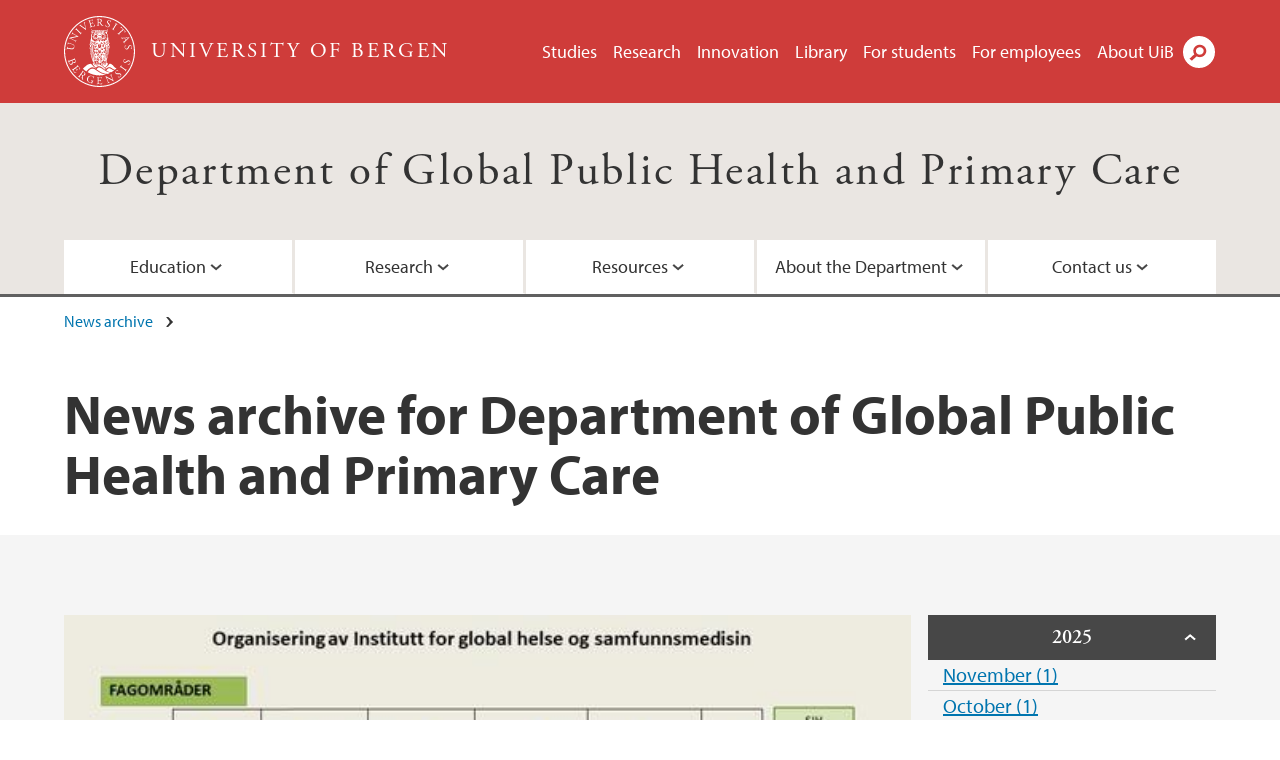

--- FILE ---
content_type: text/html; charset=utf-8
request_url: https://www.uib.no/en/node/63165/news-archive/201801
body_size: 8737
content:
<!doctype html>
<html lang="en" dir="ltr">
  <head>
    <link rel="profile" href="http://www.w3.org/1999/xhtml/vocab">
    <meta http-equiv="X-UA-Compatible" content="IE=edge">
    <meta name="MobileOptimized" content="width">
    <meta name="HandheldFriendly" content="true">
    <meta name="viewport" content="width=device-width">
<meta name="robots" content="noindex">
<meta http-equiv="Content-Type" content="text/html; charset=utf-8" />
<link rel="shortcut icon" href="https://www.uib.no/sites/all/themes/uib/uib_w3/favicon.ico" type="image/vnd.microsoft.icon" />
<meta name="generator" content="Drupal 7 (https://www.drupal.org)" />
<link rel="canonical" href="https://www.uib.no/en/node/63165/news-archive/201801" />
<link rel="shortlink" href="https://www.uib.no/en/node/63165/news-archive/201801" />
<meta property="og:site_name" content="University of Bergen" />
<meta property="og:type" content="article" />
<meta property="og:url" content="https://www.uib.no/en/node/63165/news-archive/201801" />
<meta property="og:title" content="News archive" />
<meta name="twitter:card" content="summary" />
<meta name="twitter:title" content="News archive" />
    <title>News archive for Department of Global Public Health and Primary Care | University of Bergen</title>
<link type="text/css" rel="stylesheet" href="https://www.uib.no/sites/w3.uib.no/files/css/css_xE-rWrJf-fncB6ztZfd2huxqgxu4WO-qwma6Xer30m4.css" media="all" />
<link type="text/css" rel="stylesheet" href="https://www.uib.no/sites/w3.uib.no/files/css/css_nyTd1LtyGV4FMxplIMTXUR2pP5xwQtS1bYuhoPSCfb4.css" media="all" />
<link type="text/css" rel="stylesheet" href="https://www.uib.no/sites/w3.uib.no/files/css/css_hFjMpgojz5tLIvTCOXkG5jneFLTaWNX_hakVb3yaMeE.css" media="all" />
<link type="text/css" rel="stylesheet" href="https://www.uib.no/sites/w3.uib.no/files/css/css_3OmOXy6QprOkr48nRgtrypyE0V5QWVpjdpRaJc2Wx-o.css" media="all" />
<link type="text/css" rel="stylesheet" href="https://www.uib.no/sites/w3.uib.no/files/css/css_VVIwC6Oh2S6Yoj-dlw07AnQN33wARXuRRIf8pwRiu2U.css" media="print" />
<script type="text/javascript" src="https://www.uib.no/sites/w3.uib.no/files/js/js_pjM71W4fNn8eBgJgV1oVUUFnjlDTZvUMfj9SBg4sGgk.js"></script>
<script type="text/javascript" src="https://www.uib.no/sites/w3.uib.no/files/js/js_mOx0WHl6cNZI0fqrVldT0Ay6Zv7VRFDm9LexZoNN_NI.js"></script>
<script type="text/javascript">
<!--//--><![CDATA[//><!--
document.createElement( "picture" );
//--><!]]>
</script>
<script type="text/javascript" src="https://www.uib.no/sites/w3.uib.no/files/js/js_GOikDsJOX04Aww72M-XK1hkq4qiL_1XgGsRdkL0XlDo.js"></script>
<script type="text/javascript" src="https://www.uib.no/sites/w3.uib.no/files/js/js_36JebCLoMC3Y_A56Pz19d7fHtwF3mSX9TlZGZc8qWqs.js"></script>
<script type="text/javascript" src="https://www.uib.no/sites/w3.uib.no/files/js/js_gHk2gWJ_Qw_jU2qRiUmSl7d8oly1Cx7lQFrqcp3RXcI.js"></script>
<script type="text/javascript" src="https://www.uib.no/sites/w3.uib.no/files/js/js__b_mpqDtkRbkk7KQHVRNpUJXeMZdppYZx8kRQd7qpsU.js"></script>
<script type="text/javascript">
<!--//--><![CDATA[//><!--
      (function($) {
        var current=null;
        $('.page-node-news-archive .content-main-wrapper #block-views-recent-news-block-date-selector ul.views-summary').ready(function(){
          var year=0;
          var open='open';
          $('.page-node-news-archive .content-main-wrapper #block-views-recent-news-block-date-selector ul.views-summary').children().each(function(){
            var text=$(this).text().replace(/\r?\n|\r/g,"");
            var y=text.match(/([^ ]+) ([0-9]{4})(.*)$/);
            var month=y[1];
            var numart=y[3];
            if(y[2] != year){
              year=y[2];
              var li=$('<li></li>').html('<span class="year">' + year + '</span>');
              li.addClass(open);
              open='';
              current=$('<ul></ul>');
              li.append(current);
              $(this).before(li);
              li.click(function(){$(this).toggleClass('open')});
            }
            $(this).children('a').first().text(month+' '+numart);
            var ali=$('<li></li>').append($(this).children('a').first());
            current.append(ali);
            $(this).remove();
          });
        });
      })(jQuery);
//--><!]]>
</script>
<script type="text/javascript" src="//use.typekit.net/yfr2tzw.js"></script>
<script type="text/javascript">
<!--//--><![CDATA[//><!--
try{Typekit.load();}catch(e){}
//--><!]]>
</script>
<script type="text/javascript">
<!--//--><![CDATA[//><!--
jQuery.extend(Drupal.settings, {"basePath":"\/","pathPrefix":"en\/","setHasJsCookie":0,"ajaxPageState":{"theme":"uib_w3","theme_token":"eV_Y2SRUv6HslVZIXXIb41mDXzKXFhgH5iRprIFuuqk","js":{"sites\/all\/modules\/picture\/picturefill\/picturefill.min.js":1,"sites\/all\/modules\/picture\/picture.min.js":1,"https:\/\/www.uib.no\/sites\/w3.uib.no\/files\/google_tag\/uib\/google_tag.script.js":1,"sites\/all\/modules\/jquery_update\/replace\/jquery\/1.12\/jquery.min.js":1,"0":1,"misc\/jquery-extend-3.4.0.js":1,"misc\/jquery-html-prefilter-3.5.0-backport.js":1,"misc\/jquery.once.js":1,"misc\/drupal.js":1,"sites\/all\/modules\/jquery_update\/js\/jquery_browser.js":1,"misc\/form-single-submit.js":1,"misc\/form.js":1,"sites\/all\/modules\/entityreference\/js\/entityreference.js":1,"sites\/all\/libraries\/colorbox\/jquery.colorbox-min.js":1,"sites\/all\/libraries\/DOMPurify\/purify.min.js":1,"sites\/all\/modules\/colorbox\/js\/colorbox.js":1,"sites\/all\/modules\/colorbox\/styles\/stockholmsyndrome\/colorbox_style.js":1,"sites\/all\/modules\/colorbox\/js\/colorbox_inline.js":1,"sites\/all\/themes\/uib\/uib_w3\/js\/mobile_menu.js":1,"sites\/all\/themes\/uib\/uib_w3\/js\/sortable.js":1,"sites\/all\/modules\/uib\/uib_search\/js\/uib_search.js":1,"sites\/all\/themes\/uib\/uib_w3\/js\/w3.js":1,"1":1,"\/\/use.typekit.net\/yfr2tzw.js":1,"2":1},"css":{"modules\/system\/system.base.css":1,"modules\/system\/system.menus.css":1,"modules\/system\/system.messages.css":1,"modules\/system\/system.theme.css":1,"modules\/field\/theme\/field.css":1,"modules\/node\/node.css":1,"sites\/all\/modules\/picture\/picture_wysiwyg.css":1,"modules\/user\/user.css":1,"sites\/all\/modules\/views\/css\/views.css":1,"sites\/all\/modules\/colorbox\/styles\/stockholmsyndrome\/colorbox_style.css":1,"sites\/all\/modules\/ctools\/css\/ctools.css":1,"sites\/all\/modules\/panels\/css\/panels.css":1,"modules\/locale\/locale.css":1,"sites\/all\/themes\/uib\/uib_w3\/css\/style.css":1,"sites\/all\/themes\/uib\/uib_w3\/css\/print.css":1}},"colorbox":{"opacity":"0.85","current":"{current} of {total}","previous":"\u00ab Prev","next":"Next \u00bb","close":"Close","maxWidth":"98%","maxHeight":"98%","fixed":true,"mobiledetect":true,"mobiledevicewidth":"480px","file_public_path":"\/sites\/w3.uib.no\/files","specificPagesDefaultValue":"admin*\nimagebrowser*\nimg_assist*\nimce*\nnode\/add\/*\nnode\/*\/edit\nprint\/*\nprintpdf\/*\nsystem\/ajax\nsystem\/ajax\/*"},"better_exposed_filters":{"views":{"recent_news":{"displays":{"newsarchive":{"filters":[]},"block_date_selector":{"filters":[]}}}}},"uib_search":{"url":"https:\/\/api.search.uib.no","index":"w3one","uib_search_boost_max":10,"uib_search_boost_min":0.0009765625},"urlIsAjaxTrusted":{"\/en\/search":true,"https:\/\/www.google.com\/search":true}});
//--><!]]>
</script>
  </head>
  <body class="html not-front not-logged-in no-sidebars page-node page-node- page-node-63165 page-node-news-archive page-node-news-archive- page-node-news-archive-201801 i18n-en" >
    <div id="skip-link">
      <a href="#main-content" class="element-invisible element-focusable">Skip to main content</a>
    </div>
<noscript aria-hidden="true"><iframe src="https://www.googletagmanager.com/ns.html?id=GTM-KLPBXPW" height="0" width="0" style="display:none;visibility:hidden"></iframe></noscript>
    <div class="header__wrapper">
      <header class="header">
        <a href="/en" title="Home" rel="home" class="logo__link">
          <img src="https://www.uib.no/sites/all/themes/uib/uib_w3/logo.svg" alt="Home" class="logo__image" />
        </a>
            <div class="site-name">
            <a href="/en" title="Home" rel="home"><span>University of Bergen</span></a>
          </div>
    <div class="region region-header">
    <nav class="mobile-menu"><div class="menu-button">Menu</div>
</nav><nav class="global-menu"><ul class="menu"><li class="first leaf menu__item"><a href="https://www.uib.no/en/studies" title="">Studies</a></li>
<li class="leaf menu__item"><a href="/en/research" title="">Research</a></li>
<li class="leaf menu__item"><a href="/en/innovation" title="">Innovation</a></li>
<li class="leaf menu__item"><a href="/en/ub" title="">Library</a></li>
<li class="leaf menu__item"><a href="https://www.uib.no/en/forstudents" title="">For students</a></li>
<li class="leaf menu__item"><a href="/en/foremployees" title="">For employees</a></li>
<li class="last leaf menu__item"><a href="/en/about" title="">About UiB</a></li>
</ul></nav><div id="block-locale-language" class="block block-locale">

    
  <div class="content">
    <ul class="language-switcher-locale-url"><li class="en first active"><a href="/en/node/63165/news-archive/201801" class="language-link active" title="Department of Global Public Health and Primary Care" lang="en">English</a></li>
<li class="nb last"><a href="/nb/node/63163/news-archive/201801" class="language-link" title="Institutt for global helse og samfunnsmedisin" lang="nb">Norsk</a></li>
</ul>  </div>
</div>
<div id="block-uib-search-global-searchform" class="block block-uib-search">
  <div class="content">
    <form class="global-search" action="/en/search" method="get" id="uib-search-form" accept-charset="UTF-8"><div><div class="lightbox form-wrapper" id="edit-lightbox--2"><div class="topbar-wrapper form-wrapper" id="edit-top--3"><div class="topbar form-wrapper" id="edit-top--4"><div class="spacer form-wrapper" id="edit-spacer--2"></div><div class="top-right form-wrapper" id="edit-right--3"><div class="close-lightbox form-wrapper" id="edit-close--2"><a href="/en" class="closeme" id="edit-link--4">Close</a></div></div></div></div><div class="search-wrapper form-wrapper" id="edit-search--2"><label for="searchfield" class="element-invisible">Search field</label>
<div class="form-item form-type-textfield form-item-searchtext">
 <input class="search-field form-text" name="qq" autocomplete="off" placeholder="Search uib.no" data-placeholder="Search for person" id="searchfield" type="text" value=" " size="60" maxlength="128" />
</div>
<input type="submit" id="edit-submit--2" name="op" value="Search" class="form-submit" /></div><fieldset class="right-selector form-wrapper" id="edit-right--4"><legend><span class="fieldset-legend">Filter on content</span></legend><div class="fieldset-wrapper"><div class="form-item form-type-checkboxes form-item-filters">
 <div id="search-filter-checkboxes" class="form-checkboxes"><div class="form-item form-type-checkbox form-item-filters-everything">
 <input name="uib_search_filters[]" type="checkbox" id="edit-filters-everything--2" value="everything" checked="checked" class="form-checkbox" />  <label class="option" for="edit-filters-everything--2">Everything </label>

</div>
<div class="form-item form-type-checkbox form-item-filters-news">
 <input name="uib_search_filters[]" type="checkbox" id="edit-filters-news--2" value="news" class="form-checkbox" />  <label class="option" for="edit-filters-news--2">News </label>

</div>
<div class="form-item form-type-checkbox form-item-filters-study">
 <input name="uib_search_filters[]" type="checkbox" id="edit-filters-study--2" value="study" class="form-checkbox" />  <label class="option" for="edit-filters-study--2">Studies </label>

</div>
<div class="form-item form-type-checkbox form-item-filters-event">
 <input name="uib_search_filters[]" type="checkbox" id="edit-filters-event--2" value="event" class="form-checkbox" />  <label class="option" for="edit-filters-event--2">Events </label>

</div>
<div class="form-item form-type-checkbox form-item-filters-user">
 <input name="uib_search_filters[]" type="checkbox" id="edit-filters-user--2" value="user" class="form-checkbox" />  <label class="option" for="edit-filters-user--2">Persons </label>

</div>
<div class="form-item form-type-checkbox form-item-filters-employee-area">
 <input name="uib_search_filters[]" type="checkbox" id="edit-filters-employee-area--2" value="employee_area" class="form-checkbox" />  <label class="option" for="edit-filters-employee-area--2">Employee pages </label>

</div>
</div>
<div class="description">Choose what results to return</div>
</div>
</div></fieldset>
<div class="results-wrapper form-wrapper" id="edit-results-wrapper--2"><div class="results form-wrapper" id="edit-results--2"><span class="results-bottom-anchor"></span>
</div></div></div><input type="hidden" name="form_build_id" value="form-Xu8UU-3YzkWSMki2Atr6AGTRRgt_XLmVy_rxEPI1x3s" />
<input type="hidden" name="form_id" value="uib_search__form" />
</div></form><form name="noscriptform" action="https://www.google.com/search" method="get" id="uib-search-noscript-form" accept-charset="UTF-8"><div><input class="search-button" type="submit" value="Search" /><input name="as_sitesearch" value="uib.no" type="hidden" />
<input type="hidden" name="form_build_id" value="form-nDkxedeBgmsVfVGe9M-n_znytBcX5AwcqZLWGJa9jas" />
<input type="hidden" name="form_id" value="uib_search__noscript_form" />
</div></form>  </div>
</div>
  </div>
      </header>
      <nav class="mobile_dropdown">
        <nav class="global-mobile-menu mobile noscript"><ul class="menu"><li class="first leaf menu__item"><a href="https://www.uib.no/en/studies" title="">Studies</a></li>
<li class="leaf menu__item"><a href="/en/research" title="">Research</a></li>
<li class="leaf menu__item"><a href="/en/innovation" title="">Innovation</a></li>
<li class="leaf menu__item"><a href="/en/ub" title="">Library</a></li>
<li class="leaf menu__item"><a href="https://www.uib.no/en/forstudents" title="">For students</a></li>
<li class="leaf menu__item"><a href="/en/foremployees" title="">For employees</a></li>
<li class="last leaf menu__item"><a href="/en/about" title="">About UiB</a></li>
</ul></nav>      </nav>
    </div>
    <div class="subheader__wrapper">
    <span class="subheader__content" role="complementary"><a href="/en/globpub">Department of Global Public Health and Primary Care</a></span><nav class="mobile_area mobile_dropdown"><div class="area-mobile-menu"><ul class="menu"><li class="first expanded menu__item"><a href="#">Education</a><ul class="menu"><li class="first leaf"><a href="/en/globpub/courses" title="">Courses</a></li>
<li class="leaf"><a href="/en/tveps" title="">TVEPS - Centre for Interdisciplinary Work-Place Learning</a></li>
<li class="leaf"><a href="https://w3.uib.no/en/globpub/168080/masters-programs-igs" title="">Master&#039;s Programs at IGS</a></li>
<li class="last leaf"><a href="/en/globpub/149485/teaching-groups-igs" title="Teaching groups at IGS">Teaching groups</a></li>
</ul></li>
<li class="expanded menu__item"><a href="#">Research</a><ul class="menu"><li class="first leaf"><a href="/en/globpub/99817/research-groups-igs" title="">Research groups</a></li>
<li class="leaf"><a href="/en/globpub/114283/application-processes-igs" title="">Application processes for external funding at IGS</a></li>
<li class="leaf"><a href="/en/globpub/112569/doctoral-education">Doctoral Education</a></li>
<li class="leaf"><a href="/en/globpub/149544/centres-and-core-facilities-igs" title="">Centres and core facilities at IGS</a></li>
<li class="last leaf"><a href="/en/globpub/157180/research-schools-igs">Research schools at IGS</a></li>
</ul></li>
<li class="expanded menu__item"><a href="#">Resources</a><ul class="menu"><li class="first leaf"><a href="/en/globpub/164630/biostatistics-and-data-analysis-bios" title="">Biostatistics and Data Analysis</a></li>
<li class="leaf"><a href="https://www.sikresiden.no/en" title=".Sikresiden.no provides you with training and advice on what you should do in emergency situations and what preventive measures you can take. However, you must always assess the situation yourself to decide what is the best thing to do in each individual case.">Sikresiden - Emergency info online</a></li>
<li class="leaf"><a href="/en/globpub/168024/about-manual-therapy" title="">Manual Therapy</a></li>
<li class="last leaf"><a href="/en/globpub/104516/igs-administrative-routines-and-procedures">IGS Administrative Routines and Procedures</a></li>
</ul></li>
<li class="expanded menu__item"><a href="#">About the Department</a><ul class="menu"><li class="first leaf"><a href="/en/globpub/109673/about-department-global-public-health-and-primary-care" title="">About Department of Global Public Health and Primary Care</a></li>
<li class="leaf"><a href="/en/globpub/66629/igs-newsletters">IGS Newsletters</a></li>
<li class="leaf"><a href="/en/globpub/118544/sections-and-research-centres-igs" title="">Sections at IGS</a></li>
<li class="leaf"><a href="/en/globpub/123314/management-igs">Management</a></li>
<li class="last leaf"><a href="/en/globpub/150098/department-council-research-committees-and-strategy-plans">Department council, research committees and strategy plans</a></li>
</ul></li>
<li class="last expanded menu__item"><a href="#">Contact us</a><ul class="menu"><li class="first leaf"><a href="https://www4.uib.no/en/find-employees?keywords=department+of+global+public+health+and+primary+care" title="">Staff</a></li>
<li class="leaf"><a href="/en/globpub/108522/where-you-find-us" title="">This is where you find us</a></li>
<li class="last leaf"><a href="/en/globpub/130358/igs-administration">IGS administration</a></li>
</ul></li>
</ul></div></nav>        </div>
    <nav id="main-menu">
<ul class="menu"><li class="first expanded menu__item"><a href="#">Education</a><ul class="menu"><li class="first leaf"><a href="/en/globpub/courses" title="">Courses</a></li>
<li class="leaf"><a href="/en/tveps" title="">TVEPS - Centre for Interdisciplinary Work-Place Learning</a></li>
<li class="leaf"><a href="https://w3.uib.no/en/globpub/168080/masters-programs-igs" title="">Master&#039;s Programs at IGS</a></li>
<li class="last leaf"><a href="/en/globpub/149485/teaching-groups-igs" title="Teaching groups at IGS">Teaching groups</a></li>
</ul></li>
<li class="expanded menu__item"><a href="#">Research</a><ul class="menu"><li class="first leaf"><a href="/en/globpub/99817/research-groups-igs" title="">Research groups</a></li>
<li class="leaf"><a href="/en/globpub/114283/application-processes-igs" title="">Application processes for external funding at IGS</a></li>
<li class="leaf"><a href="/en/globpub/112569/doctoral-education">Doctoral Education</a></li>
<li class="leaf"><a href="/en/globpub/149544/centres-and-core-facilities-igs" title="">Centres and core facilities at IGS</a></li>
<li class="last leaf"><a href="/en/globpub/157180/research-schools-igs">Research schools at IGS</a></li>
</ul></li>
<li class="expanded menu__item"><a href="#">Resources</a><ul class="menu"><li class="first leaf"><a href="/en/globpub/164630/biostatistics-and-data-analysis-bios" title="">Biostatistics and Data Analysis</a></li>
<li class="leaf"><a href="https://www.sikresiden.no/en" title=".Sikresiden.no provides you with training and advice on what you should do in emergency situations and what preventive measures you can take. However, you must always assess the situation yourself to decide what is the best thing to do in each individual case.">Sikresiden - Emergency info online</a></li>
<li class="leaf"><a href="/en/globpub/168024/about-manual-therapy" title="">Manual Therapy</a></li>
<li class="last leaf"><a href="/en/globpub/104516/igs-administrative-routines-and-procedures">IGS Administrative Routines and Procedures</a></li>
</ul></li>
<li class="expanded menu__item"><a href="#">About the Department</a><ul class="menu"><li class="first leaf"><a href="/en/globpub/109673/about-department-global-public-health-and-primary-care" title="">About Department of Global Public Health and Primary Care</a></li>
<li class="leaf"><a href="/en/globpub/66629/igs-newsletters">IGS Newsletters</a></li>
<li class="leaf"><a href="/en/globpub/118544/sections-and-research-centres-igs" title="">Sections at IGS</a></li>
<li class="leaf"><a href="/en/globpub/123314/management-igs">Management</a></li>
<li class="last leaf"><a href="/en/globpub/150098/department-council-research-committees-and-strategy-plans">Department council, research committees and strategy plans</a></li>
</ul></li>
<li class="last expanded menu__item"><a href="#">Contact us</a><ul class="menu"><li class="first leaf"><a href="https://www4.uib.no/en/find-employees?keywords=department+of+global+public+health+and+primary+care" title="">Staff</a></li>
<li class="leaf"><a href="/en/globpub/108522/where-you-find-us" title="">This is where you find us</a></li>
<li class="last leaf"><a href="/en/globpub/130358/igs-administration">IGS administration</a></li>
</ul></li>
</ul>    </nav>
    <main>
      <a id="main-content"></a>
      <div class="tabs"></div>
      <div class="content-top-wrapper">
        <div class="content-top">
          <div class="uib_breadcrumb"><nav class="breadcrumb" role="navigation"><ol><li><a href="/en/globpub/news-archive">News archive</a> </li></ol></nav></div>
<h1>News archive for Department of Global Public Health and Primary Care</h1>
        </div>
      </div>
      <div class="content-main-wrapper">
  <div class="region region-content">
    <div id="block-system-main" class="block block-system">

    
  <div class="content">
    <div class="view view-recent-news view-id-recent_news view-display-id-newsarchive view-dom-id-63f7cec508678df7edc3848cbb75781e">
        
  
  
      <div class="view-content">
        <div class="views-row views-row-1 views-row-odd views-row-first views-row-last">
      
  <div class="views-field views-field-nothing">        <span class="field-content"><a href="https://www.uib.no/en/globpub/114085/igs-general-assembly-10-jan-2018"><div id="file-119952" class="file file-image file-image-jpeg">

   
  <div class="content">
      <img src="https://www.uib.no/sites/w3.uib.no/files/styles/wide_thumbnail/public/media/organisation.jpg?itok=OfOHwkEG" width="531" height="375" alt="IGS fagområder" title="IGS fagområder" />    </div>

  
</div>
</a></span>  </div>  
  <div class="views-field views-field-title">        <span class="field-content"><a href="/en/globpub/114085/igs-general-assembly-10-jan-2018">IGS General Assembly 10 Jan. 2018 (15.01.2018)</a></span>  </div>  
  <div class="views-field views-field-field-uib-lead">        <div class="field-content">Summarizing 2017 at IGS</div>  </div>  </div>
    </div>
  
  
  
  
  
  
</div>  </div>
</div>
<div id="block-views-recent-news-block-date-selector" class="block block-views">

    
  <div class="content">
    <div class="view view-recent-news view-id-recent_news view-display-id-block_date_selector view-dom-id-a1de2ed5411bd03ffdeeb3659e51fc7b">
        
  
  
      <div class="view-content">
      <div class="item-list">
  <ul class="views-summary">
      <li><a href="/en/node/63165/news-archive/202511">November 2025</a>
              (1)
          </li>
      <li><a href="/en/node/63165/news-archive/202510">October 2025</a>
              (1)
          </li>
      <li><a href="/en/node/63165/news-archive/202505">May 2025</a>
              (2)
          </li>
      <li><a href="/en/node/63165/news-archive/202504">April 2025</a>
              (1)
          </li>
      <li><a href="/en/node/63165/news-archive/202503">March 2025</a>
              (4)
          </li>
      <li><a href="/en/node/63165/news-archive/202502">February 2025</a>
              (1)
          </li>
      <li><a href="/en/node/63165/news-archive/202501">January 2025</a>
              (1)
          </li>
      <li><a href="/en/node/63165/news-archive/202412">December 2024</a>
              (1)
          </li>
      <li><a href="/en/node/63165/news-archive/202411">November 2024</a>
              (5)
          </li>
      <li><a href="/en/node/63165/news-archive/202410">October 2024</a>
              (9)
          </li>
      <li><a href="/en/node/63165/news-archive/202408">August 2024</a>
              (1)
          </li>
      <li><a href="/en/node/63165/news-archive/202406">June 2024</a>
              (4)
          </li>
      <li><a href="/en/node/63165/news-archive/202405">May 2024</a>
              (1)
          </li>
      <li><a href="/en/node/63165/news-archive/202404">April 2024</a>
              (1)
          </li>
      <li><a href="/en/node/63165/news-archive/202402">February 2024</a>
              (1)
          </li>
      <li><a href="/en/node/63165/news-archive/202401">January 2024</a>
              (2)
          </li>
      <li><a href="/en/node/63165/news-archive/202312">December 2023</a>
              (1)
          </li>
      <li><a href="/en/node/63165/news-archive/202310">October 2023</a>
              (3)
          </li>
      <li><a href="/en/node/63165/news-archive/202309">September 2023</a>
              (1)
          </li>
      <li><a href="/en/node/63165/news-archive/202308">August 2023</a>
              (7)
          </li>
      <li><a href="/en/node/63165/news-archive/202307">July 2023</a>
              (1)
          </li>
      <li><a href="/en/node/63165/news-archive/202306">June 2023</a>
              (4)
          </li>
      <li><a href="/en/node/63165/news-archive/202305">May 2023</a>
              (2)
          </li>
      <li><a href="/en/node/63165/news-archive/202304">April 2023</a>
              (1)
          </li>
      <li><a href="/en/node/63165/news-archive/202303">March 2023</a>
              (2)
          </li>
      <li><a href="/en/node/63165/news-archive/202302">February 2023</a>
              (3)
          </li>
      <li><a href="/en/node/63165/news-archive/202301">January 2023</a>
              (1)
          </li>
      <li><a href="/en/node/63165/news-archive/202211">November 2022</a>
              (2)
          </li>
      <li><a href="/en/node/63165/news-archive/202209">September 2022</a>
              (1)
          </li>
      <li><a href="/en/node/63165/news-archive/202208">August 2022</a>
              (1)
          </li>
      <li><a href="/en/node/63165/news-archive/202207">July 2022</a>
              (1)
          </li>
      <li><a href="/en/node/63165/news-archive/202205">May 2022</a>
              (1)
          </li>
      <li><a href="/en/node/63165/news-archive/202204">April 2022</a>
              (2)
          </li>
      <li><a href="/en/node/63165/news-archive/202203">March 2022</a>
              (2)
          </li>
      <li><a href="/en/node/63165/news-archive/202202">February 2022</a>
              (3)
          </li>
      <li><a href="/en/node/63165/news-archive/202201">January 2022</a>
              (1)
          </li>
      <li><a href="/en/node/63165/news-archive/202112">December 2021</a>
              (1)
          </li>
      <li><a href="/en/node/63165/news-archive/202110">October 2021</a>
              (4)
          </li>
      <li><a href="/en/node/63165/news-archive/202109">September 2021</a>
              (3)
          </li>
      <li><a href="/en/node/63165/news-archive/202106">June 2021</a>
              (4)
          </li>
      <li><a href="/en/node/63165/news-archive/202105">May 2021</a>
              (4)
          </li>
      <li><a href="/en/node/63165/news-archive/202104">April 2021</a>
              (2)
          </li>
      <li><a href="/en/node/63165/news-archive/202103">March 2021</a>
              (1)
          </li>
      <li><a href="/en/node/63165/news-archive/202102">February 2021</a>
              (5)
          </li>
      <li><a href="/en/node/63165/news-archive/202101">January 2021</a>
              (4)
          </li>
      <li><a href="/en/node/63165/news-archive/202012">December 2020</a>
              (5)
          </li>
      <li><a href="/en/node/63165/news-archive/202011">November 2020</a>
              (2)
          </li>
      <li><a href="/en/node/63165/news-archive/202010">October 2020</a>
              (6)
          </li>
      <li><a href="/en/node/63165/news-archive/202009">September 2020</a>
              (7)
          </li>
      <li><a href="/en/node/63165/news-archive/202008">August 2020</a>
              (2)
          </li>
      <li><a href="/en/node/63165/news-archive/202007">July 2020</a>
              (1)
          </li>
      <li><a href="/en/node/63165/news-archive/202005">May 2020</a>
              (2)
          </li>
      <li><a href="/en/node/63165/news-archive/202004">April 2020</a>
              (1)
          </li>
      <li><a href="/en/node/63165/news-archive/202003">March 2020</a>
              (5)
          </li>
      <li><a href="/en/node/63165/news-archive/202001">January 2020</a>
              (3)
          </li>
      <li><a href="/en/node/63165/news-archive/201912">December 2019</a>
              (1)
          </li>
      <li><a href="/en/node/63165/news-archive/201911">November 2019</a>
              (3)
          </li>
      <li><a href="/en/node/63165/news-archive/201910">October 2019</a>
              (4)
          </li>
      <li><a href="/en/node/63165/news-archive/201909">September 2019</a>
              (1)
          </li>
      <li><a href="/en/node/63165/news-archive/201908">August 2019</a>
              (1)
          </li>
      <li><a href="/en/node/63165/news-archive/201907">July 2019</a>
              (1)
          </li>
      <li><a href="/en/node/63165/news-archive/201906">June 2019</a>
              (5)
          </li>
      <li><a href="/en/node/63165/news-archive/201905">May 2019</a>
              (3)
          </li>
      <li><a href="/en/node/63165/news-archive/201904">April 2019</a>
              (3)
          </li>
      <li><a href="/en/node/63165/news-archive/201902">February 2019</a>
              (3)
          </li>
      <li><a href="/en/node/63165/news-archive/201901">January 2019</a>
              (5)
          </li>
      <li><a href="/en/node/63165/news-archive/201812">December 2018</a>
              (1)
          </li>
      <li><a href="/en/node/63165/news-archive/201811">November 2018</a>
              (5)
          </li>
      <li><a href="/en/node/63165/news-archive/201810">October 2018</a>
              (3)
          </li>
      <li><a href="/en/node/63165/news-archive/201809">September 2018</a>
              (1)
          </li>
      <li><a href="/en/node/63165/news-archive/201808">August 2018</a>
              (3)
          </li>
      <li><a href="/en/node/63165/news-archive/201807">July 2018</a>
              (1)
          </li>
      <li><a href="/en/node/63165/news-archive/201806">June 2018</a>
              (5)
          </li>
      <li><a href="/en/node/63165/news-archive/201805">May 2018</a>
              (5)
          </li>
      <li><a href="/en/node/63165/news-archive/201804">April 2018</a>
              (3)
          </li>
      <li><a href="/en/node/63165/news-archive/201803">March 2018</a>
              (11)
          </li>
      <li><a href="/en/node/63165/news-archive/201801" class="active">January 2018</a>
              (1)
          </li>
      <li><a href="/en/node/63165/news-archive/201712">December 2017</a>
              (2)
          </li>
      <li><a href="/en/node/63165/news-archive/201710">October 2017</a>
              (2)
          </li>
      <li><a href="/en/node/63165/news-archive/201709">September 2017</a>
              (6)
          </li>
      <li><a href="/en/node/63165/news-archive/201706">June 2017</a>
              (1)
          </li>
      <li><a href="/en/node/63165/news-archive/201705">May 2017</a>
              (4)
          </li>
      <li><a href="/en/node/63165/news-archive/201704">April 2017</a>
              (4)
          </li>
      <li><a href="/en/node/63165/news-archive/201703">March 2017</a>
              (2)
          </li>
      <li><a href="/en/node/63165/news-archive/201701">January 2017</a>
              (2)
          </li>
      <li><a href="/en/node/63165/news-archive/201612">December 2016</a>
              (3)
          </li>
      <li><a href="/en/node/63165/news-archive/201611">November 2016</a>
              (3)
          </li>
      <li><a href="/en/node/63165/news-archive/201610">October 2016</a>
              (3)
          </li>
      <li><a href="/en/node/63165/news-archive/201609">September 2016</a>
              (1)
          </li>
      <li><a href="/en/node/63165/news-archive/201608">August 2016</a>
              (3)
          </li>
      <li><a href="/en/node/63165/news-archive/201606">June 2016</a>
              (4)
          </li>
      <li><a href="/en/node/63165/news-archive/201605">May 2016</a>
              (2)
          </li>
      <li><a href="/en/node/63165/news-archive/201604">April 2016</a>
              (5)
          </li>
      <li><a href="/en/node/63165/news-archive/201603">March 2016</a>
              (1)
          </li>
      <li><a href="/en/node/63165/news-archive/201602">February 2016</a>
              (4)
          </li>
      <li><a href="/en/node/63165/news-archive/201601">January 2016</a>
              (4)
          </li>
      <li><a href="/en/node/63165/news-archive/201512">December 2015</a>
              (2)
          </li>
      <li><a href="/en/node/63165/news-archive/201511">November 2015</a>
              (4)
          </li>
      <li><a href="/en/node/63165/news-archive/201510">October 2015</a>
              (11)
          </li>
      <li><a href="/en/node/63165/news-archive/201509">September 2015</a>
              (4)
          </li>
      <li><a href="/en/node/63165/news-archive/201508">August 2015</a>
              (3)
          </li>
      <li><a href="/en/node/63165/news-archive/201506">June 2015</a>
              (4)
          </li>
      <li><a href="/en/node/63165/news-archive/201505">May 2015</a>
              (5)
          </li>
      <li><a href="/en/node/63165/news-archive/201504">April 2015</a>
              (5)
          </li>
      <li><a href="/en/node/63165/news-archive/201503">March 2015</a>
              (2)
          </li>
      <li><a href="/en/node/63165/news-archive/201502">February 2015</a>
              (3)
          </li>
      <li><a href="/en/node/63165/news-archive/201501">January 2015</a>
              (3)
          </li>
      <li><a href="/en/node/63165/news-archive/201411">November 2014</a>
              (2)
          </li>
      <li><a href="/en/node/63165/news-archive/201410">October 2014</a>
              (2)
          </li>
      <li><a href="/en/node/63165/news-archive/201409">September 2014</a>
              (7)
          </li>
      <li><a href="/en/node/63165/news-archive/201408">August 2014</a>
              (2)
          </li>
      <li><a href="/en/node/63165/news-archive/201407">July 2014</a>
              (1)
          </li>
      <li><a href="/en/node/63165/news-archive/201406">June 2014</a>
              (1)
          </li>
      <li><a href="/en/node/63165/news-archive/201405">May 2014</a>
              (2)
          </li>
      <li><a href="/en/node/63165/news-archive/201404">April 2014</a>
              (4)
          </li>
      <li><a href="/en/node/63165/news-archive/201403">March 2014</a>
              (5)
          </li>
      <li><a href="/en/node/63165/news-archive/201402">February 2014</a>
              (3)
          </li>
      <li><a href="/en/node/63165/news-archive/201401">January 2014</a>
              (2)
          </li>
      <li><a href="/en/node/63165/news-archive/201312">December 2013</a>
              (8)
          </li>
      <li><a href="/en/node/63165/news-archive/201311">November 2013</a>
              (2)
          </li>
      <li><a href="/en/node/63165/news-archive/201310">October 2013</a>
              (2)
          </li>
      <li><a href="/en/node/63165/news-archive/201309">September 2013</a>
              (2)
          </li>
      <li><a href="/en/node/63165/news-archive/201307">July 2013</a>
              (1)
          </li>
      <li><a href="/en/node/63165/news-archive/201306">June 2013</a>
              (1)
          </li>
      <li><a href="/en/node/63165/news-archive/201304">April 2013</a>
              (2)
          </li>
      <li><a href="/en/node/63165/news-archive/201303">March 2013</a>
              (2)
          </li>
      <li><a href="/en/node/63165/news-archive/201210">October 2012</a>
              (3)
          </li>
      <li><a href="/en/node/63165/news-archive/201208">August 2012</a>
              (1)
          </li>
      <li><a href="/en/node/63165/news-archive/201206">June 2012</a>
              (1)
          </li>
      <li><a href="/en/node/63165/news-archive/201205">May 2012</a>
              (1)
          </li>
      <li><a href="/en/node/63165/news-archive/201203">March 2012</a>
              (2)
          </li>
      <li><a href="/en/node/63165/news-archive/201202">February 2012</a>
              (2)
          </li>
      <li><a href="/en/node/63165/news-archive/201112">December 2011</a>
              (1)
          </li>
      <li><a href="/en/node/63165/news-archive/201111">November 2011</a>
              (5)
          </li>
      <li><a href="/en/node/63165/news-archive/201110">October 2011</a>
              (3)
          </li>
      <li><a href="/en/node/63165/news-archive/201109">September 2011</a>
              (1)
          </li>
      <li><a href="/en/node/63165/news-archive/201108">August 2011</a>
              (1)
          </li>
      <li><a href="/en/node/63165/news-archive/201107">July 2011</a>
              (1)
          </li>
      <li><a href="/en/node/63165/news-archive/201106">June 2011</a>
              (2)
          </li>
      <li><a href="/en/node/63165/news-archive/201104">April 2011</a>
              (1)
          </li>
      <li><a href="/en/node/63165/news-archive/201103">March 2011</a>
              (1)
          </li>
      <li><a href="/en/node/63165/news-archive/201102">February 2011</a>
              (2)
          </li>
      <li><a href="/en/node/63165/news-archive/201009">September 2010</a>
              (2)
          </li>
      <li><a href="/en/node/63165/news-archive/201006">June 2010</a>
              (1)
          </li>
      <li><a href="/en/node/63165/news-archive/201004">April 2010</a>
              (2)
          </li>
      <li><a href="/en/node/63165/news-archive/201001">January 2010</a>
              (2)
          </li>
      <li><a href="/en/node/63165/news-archive/200905">May 2009</a>
              (1)
          </li>
    </ul>
</div>
    </div>
  
  
  
  
  
  
</div>  </div>
</div>
  </div>
      </div>
    </main>
    <footer>
        <div class="footer-wrapper mobile_area">
          <nav class="main-menu__expanded">
<ul class="menu"><li class="first expanded menu__item"><a href="#">Education</a><ul class="menu"><li class="first leaf"><a href="/en/globpub/courses" title="">Courses</a></li>
<li class="leaf"><a href="/en/tveps" title="">TVEPS - Centre for Interdisciplinary Work-Place Learning</a></li>
<li class="leaf"><a href="https://w3.uib.no/en/globpub/168080/masters-programs-igs" title="">Master&#039;s Programs at IGS</a></li>
<li class="last leaf"><a href="/en/globpub/149485/teaching-groups-igs" title="Teaching groups at IGS">Teaching groups</a></li>
</ul></li>
<li class="expanded menu__item"><a href="#">Research</a><ul class="menu"><li class="first leaf"><a href="/en/globpub/99817/research-groups-igs" title="">Research groups</a></li>
<li class="leaf"><a href="/en/globpub/114283/application-processes-igs" title="">Application processes for external funding at IGS</a></li>
<li class="leaf"><a href="/en/globpub/112569/doctoral-education">Doctoral Education</a></li>
<li class="leaf"><a href="/en/globpub/149544/centres-and-core-facilities-igs" title="">Centres and core facilities at IGS</a></li>
<li class="last leaf"><a href="/en/globpub/157180/research-schools-igs">Research schools at IGS</a></li>
</ul></li>
<li class="expanded menu__item"><a href="#">Resources</a><ul class="menu"><li class="first leaf"><a href="/en/globpub/164630/biostatistics-and-data-analysis-bios" title="">Biostatistics and Data Analysis</a></li>
<li class="leaf"><a href="https://www.sikresiden.no/en" title=".Sikresiden.no provides you with training and advice on what you should do in emergency situations and what preventive measures you can take. However, you must always assess the situation yourself to decide what is the best thing to do in each individual case.">Sikresiden - Emergency info online</a></li>
<li class="leaf"><a href="/en/globpub/168024/about-manual-therapy" title="">Manual Therapy</a></li>
<li class="last leaf"><a href="/en/globpub/104516/igs-administrative-routines-and-procedures">IGS Administrative Routines and Procedures</a></li>
</ul></li>
<li class="expanded menu__item"><a href="#">About the Department</a><ul class="menu"><li class="first leaf"><a href="/en/globpub/109673/about-department-global-public-health-and-primary-care" title="">About Department of Global Public Health and Primary Care</a></li>
<li class="leaf"><a href="/en/globpub/66629/igs-newsletters">IGS Newsletters</a></li>
<li class="leaf"><a href="/en/globpub/118544/sections-and-research-centres-igs" title="">Sections at IGS</a></li>
<li class="leaf"><a href="/en/globpub/123314/management-igs">Management</a></li>
<li class="last leaf"><a href="/en/globpub/150098/department-council-research-committees-and-strategy-plans">Department council, research committees and strategy plans</a></li>
</ul></li>
<li class="last expanded menu__item"><a href="#">Contact us</a><ul class="menu"><li class="first leaf"><a href="https://www4.uib.no/en/find-employees?keywords=department+of+global+public+health+and+primary+care" title="">Staff</a></li>
<li class="leaf"><a href="/en/globpub/108522/where-you-find-us" title="">This is where you find us</a></li>
<li class="last leaf"><a href="/en/globpub/130358/igs-administration">IGS administration</a></li>
</ul></li>
</ul>          </nav>
          <div class="footer">
<div id="block-uib-area-colophon-2" class="block block-uib-area">

    
  <div class="content">
    <div class="contact"><span>Contact us</span>
<a href="mailto:post@igs.uib.no">post@igs.uib.no</a><span>+47 55 58 00 00</span>
<span>Universitetet i Bergen<br>Institutt for global helse og samfunnsmedisin<br>Postboks 7804<br>NO-5020 BERGEN<br>NORWAY</span>
</div><div class="visit"><span>Visit us</span>
<span>Alrek helseklynge, blokk D, Årstadveien 17<br>5009 Bergen</span>
<span><a href="/en/globpub/map">View campus map</a></span></div>  </div>
</div>
<div class="field field-name-field-uib-social-media field-type-text field-label-above field-wrapper">
      <span class="field-label">Follow us</span>
    <div class="field-items">
          <div class="field-item even"><a href="https://facebook.com/med.uib" class="icons-social-facebook" title="Follow us on Facebook" onClick="ga(&#039;send&#039;, {&#039;hitType&#039;:&#039;facebook&#039;, &#039;eventCategory&#039;:&#039;SocialMediaButtons&#039;, &#039;eventAction&#039;:&#039;Follow&#039;, &#039;eventLabel&#039;:&#039;node/63165/news-archive/201801&#039;})">facebook</a></div>
      </div>
</div>
          </div>
        </div>
        <div class="footer-bottom-wrapper">
          <div class="footer-bottom">
<div id="block-uib-area-bottom-links" class="block block-uib-area">

    
  <div class="content">
    <div class="item-list"><ul><li class="first"><a href="/en/about/74388/contact-information" class="link-contact-info">Contact UiB</a></li>
<li><a href="/en/about/84777/vacant-positions-uib" class="link-vacant-positions">Available positions</a></li>
<li><a href="/en/ka/107460/press-services" class="link-press">Press</a></li>
<li><a href="/en/ka/50970/cookie-policy" class="link-info-cookies">About cookies</a></li>
<li class="last"><a href="https://www.uib.no/tilgjengelighetserklearing" class="link-accessibility-statement">Accessibility statement (in Norwegian)</a></li>
</ul></div>  </div>
</div>
          </div>
        </div>
    </footer>
<script type="text/javascript" src="https://www.uib.no/sites/w3.uib.no/files/js/js_7-q4xx5FaXgFWWma9tMCS9Q__822jcg6rhczPisS8LQ.js"></script>
  </body>
</html>
